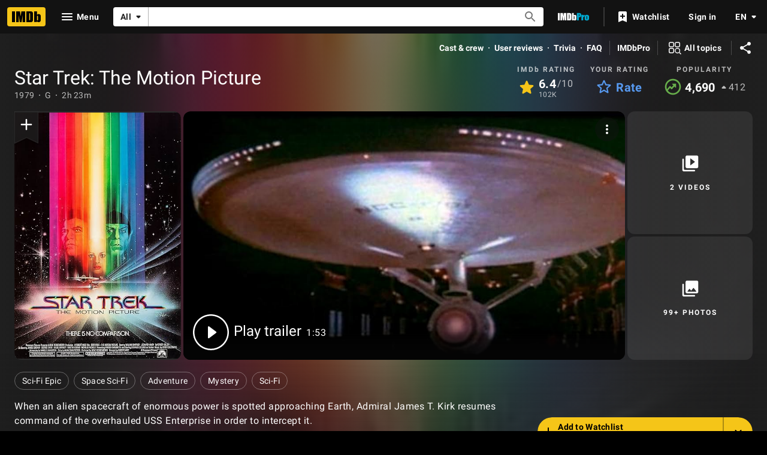

--- FILE ---
content_type: text/html; charset=UTF-8
request_url: https://www.imdb.com/title/tt0079945/
body_size: 2211
content:
<!DOCTYPE html>
<html lang="en">
<head>
    <meta charset="utf-8">
    <meta name="viewport" content="width=device-width, initial-scale=1">
    <title></title>
    <style>
        body {
            font-family: "Arial";
        }
    </style>
    <script type="text/javascript">
    window.awsWafCookieDomainList = [];
    window.gokuProps = {
"key":"AQIDAHjcYu/GjX+QlghicBgQ/7bFaQZ+m5FKCMDnO+vTbNg96AGe85MAbDryaCIv+G5hkV9fAAAAfjB8BgkqhkiG9w0BBwagbzBtAgEAMGgGCSqGSIb3DQEHATAeBglghkgBZQMEAS4wEQQMfqv/41xp8mxCyZaoAgEQgDtphphf91j3ohtIdrkcZhOjtKVdO6T7EOagds3zsYaLwQPIN8cNivfF/va6SSQpupzbviLhd9a0ZTvohw==",
          "iv":"D5490AHX6QAAAIhn",
          "context":"iak8O0DdeO4D//yMNwKv5gMzOoJ3AqzJhe1RfGrZKqyo4A0vSHk0gd6zdb7AXyNQut91rXIQ5h9fk5tTPHkm/qGzdP5BbMeN4UAvTtian328zCfQoj11zMPC8/cVAgJ+KMAByCMg9HlVe/tQIY/[base64]/cvmXpkzXGIAP9ojm1w58es+HVoQus/sk+IczDR0nWlgDE3g33Ya3qlFeiVPml+EK6P//8w7NT2moz/6FZqEDUTsn1gwSXXxGproBeGKd7kzZ3EoZFU7+IQEHDC6GG7uO/Aobf4eUaAOsVm+3PVMLMc9Ex0wwEXzbxzWHTxdyGQRa8Qq6svek6WVfpu9xVHqUdfmbHhJAjvlT1CRBXLweorT5Q66U6f7lSfIku+Iv36qFR/YGipGcE9M91VeBKUAiGRAAfUKzcCnn8TFHywDwGJturRzg9N2HQ=="
};
    </script>
    <script src="https://1c5c1ecf7303.a481e94e.us-east-2.token.awswaf.com/1c5c1ecf7303/e231f0619a5e/0319a8d4ae69/challenge.js"></script>
</head>
<body>
    <div id="challenge-container"></div>
    <script type="text/javascript">
        AwsWafIntegration.saveReferrer();
        AwsWafIntegration.checkForceRefresh().then((forceRefresh) => {
            if (forceRefresh) {
                AwsWafIntegration.forceRefreshToken().then(() => {
                    window.location.reload(true);
                });
            } else {
                AwsWafIntegration.getToken().then(() => {
                    window.location.reload(true);
                });
            }
        });
    </script>
    <noscript>
        <h1>JavaScript is disabled</h1>
        In order to continue, we need to verify that you're not a robot.
        This requires JavaScript. Enable JavaScript and then reload the page.
    </noscript>
</body>
</html>